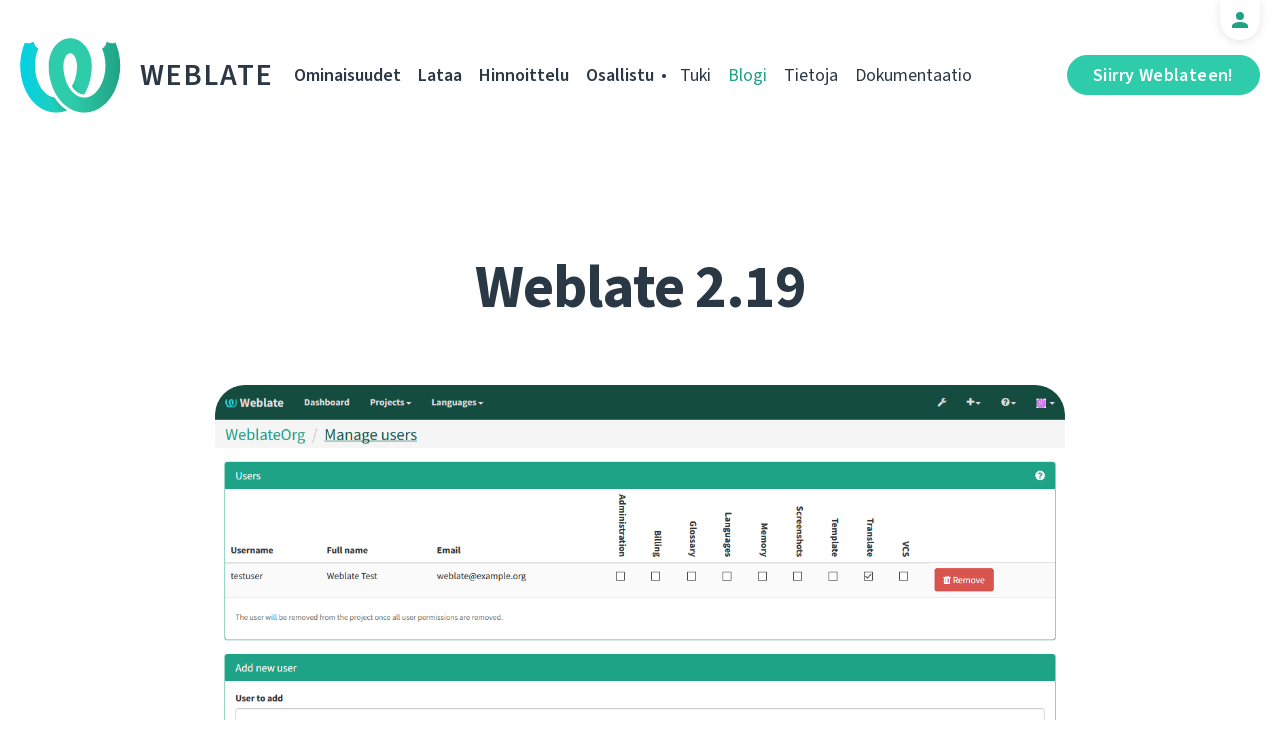

--- FILE ---
content_type: text/html; charset=utf-8
request_url: https://weblate.org/fi/news/archive/weblate-219/
body_size: 6168
content:




<!DOCTYPE html>
<html lang="fi"
      dir="ltr">
  <head>
    <meta charset="utf-8">
    <meta http-equiv="x-ua-compatible" content="ie=edge">
    <meta name="viewport" content="width=device-width, initial-scale=1.0" />
    <link rel="stylesheet" href="/static/CACHE/css/output.ba287248b93a.css" type="text/css">

    <link rel="stylesheet" href="/static/weblate_fonts/source-sans-3.css">
    <link rel="stylesheet" href="/static/weblate_fonts/source-code-pro.css">

    <meta name="robots" content="index, follow" />
    <title>
  Weblate 2.19

</title>
    <meta name="description" content="
  
    Weblate 2.19 has been released today. The biggest improvement are probably addons to customize translation workflow, but there are some other enhancements as well.

  
" />
    <meta name="keywords"
          content="Weblate,Git,gettext,resources,JSON,PO,MO,QTS,CAT,XLIFF,web,crowdsourcing,Käännä" />

    <link rel="author" href="mailto:info@weblate.org" />
    <meta name="copyright" content="Copyright © Weblate s.r.o." />

    <link rel="image_src" type="image/png" href="/static/weblate-128.png" />
    <link rel="icon" type="image/png" sizes="32x32" href="/static/logo-32.png">
    <link rel="icon" type="image/png" sizes="16x16" href="/static/logo-16.png">
    <link rel="apple-touch-icon" sizes="180x180" href="/static/weblate-180.png" />
    <link rel="mask-icon" href="/static/weblate-black.svg" color="#144d3f">
    <meta name="msapplication-TileColor" content="#144d3f">
    <meta name="msapplication-config" content="/browserconfig.xml">
    <link rel="manifest" href="/site.webmanifest">
    <meta name="theme-color" content="#144d3f">

    <meta property="og:image" content="https://weblate.org/media/images/project-access.png
       " />
      <meta property="og:url" content="https://weblate.org/fi/news/archive/weblate-219/" />
      <meta property="og:title" content="
  Weblate 2.19

" />
      <meta property="og:site_name" content="Weblate" />
      <meta property="og:description" content="
  
    Weblate 2.19 has been released today. The biggest improvement are probably addons to customize translation workflow, but there are some other enhancements as well.

  
" />
      
  <meta property="og:type" content="article" />
  <meta property="article:published_time" content="2018-02-15T17:16:16+01:00" />
  <meta property="article:author" content="Michal Čihař" />
  <meta property="article:section" content="Julkaisuversio" />


      <meta name="twitter:card" content="summary_large_image" />
      <meta name="twitter:site" content="@WeblateOrg" />
      <meta property="fb:app_id" content="741121112629028" />
      <meta property="fb:page_id" content="371217713079025" />
      <link rel="alternate"
            type="application/rss+xml"
            href="https://weblate.org/feed/"
            title="Weblate blog feed (RSS)" />
      
        
          <link rel="alternate" hreflang="ar" href="/ar/news/archive/weblate-219/" />
        
      
        
          <link rel="alternate" hreflang="az" href="/az/news/archive/weblate-219/" />
        
      
        
          <link rel="alternate" hreflang="be" href="/be/news/archive/weblate-219/" />
        
      
        
          <link rel="alternate" hreflang="be-latn" href="/be-latn/news/archive/weblate-219/" />
        
      
        
          <link rel="alternate" hreflang="bg" href="/bg/news/archive/weblate-219/" />
        
      
        
          <link rel="alternate" hreflang="br" href="/br/news/archive/weblate-219/" />
        
      
        
          <link rel="alternate" hreflang="ca" href="/ca/news/archive/weblate-219/" />
        
      
        
          <link rel="alternate" hreflang="cs" href="/cs/news/archive/weblate-219/" />
        
      
        
          <link rel="alternate" hreflang="da" href="/da/news/archive/weblate-219/" />
        
      
        
          <link rel="alternate" hreflang="de" href="/de/news/archive/weblate-219/" />
        
      
        
          <link rel="alternate" hreflang="en" href="/en/news/archive/weblate-219/" />
        
      
        
          <link rel="alternate" hreflang="el" href="/el/news/archive/weblate-219/" />
        
      
        
          <link rel="alternate" hreflang="en-gb" href="/en-gb/news/archive/weblate-219/" />
        
      
        
          <link rel="alternate" hreflang="es" href="/es/news/archive/weblate-219/" />
        
      
        
      
        
          <link rel="alternate" hreflang="fr" href="/fr/news/archive/weblate-219/" />
        
      
        
          <link rel="alternate" hreflang="fur" href="/fur/news/archive/weblate-219/" />
        
      
        
          <link rel="alternate" hreflang="gl" href="/gl/news/archive/weblate-219/" />
        
      
        
          <link rel="alternate" hreflang="he" href="/he/news/archive/weblate-219/" />
        
      
        
          <link rel="alternate" hreflang="hu" href="/hu/news/archive/weblate-219/" />
        
      
        
          <link rel="alternate" hreflang="hr" href="/hr/news/archive/weblate-219/" />
        
      
        
          <link rel="alternate" hreflang="id" href="/id/news/archive/weblate-219/" />
        
      
        
          <link rel="alternate" hreflang="is" href="/is/news/archive/weblate-219/" />
        
      
        
          <link rel="alternate" hreflang="it" href="/it/news/archive/weblate-219/" />
        
      
        
          <link rel="alternate" hreflang="ja" href="/ja/news/archive/weblate-219/" />
        
      
        
          <link rel="alternate" hreflang="kab" href="/kab/news/archive/weblate-219/" />
        
      
        
          <link rel="alternate" hreflang="kk" href="/kk/news/archive/weblate-219/" />
        
      
        
          <link rel="alternate" hreflang="ko" href="/ko/news/archive/weblate-219/" />
        
      
        
          <link rel="alternate" hreflang="nb" href="/nb/news/archive/weblate-219/" />
        
      
        
          <link rel="alternate" hreflang="nl" href="/nl/news/archive/weblate-219/" />
        
      
        
          <link rel="alternate" hreflang="pl" href="/pl/news/archive/weblate-219/" />
        
      
        
          <link rel="alternate" hreflang="pt" href="/pt/news/archive/weblate-219/" />
        
      
        
          <link rel="alternate" hreflang="pt-br" href="/pt-br/news/archive/weblate-219/" />
        
      
        
          <link rel="alternate" hreflang="ro" href="/ro/news/archive/weblate-219/" />
        
      
        
          <link rel="alternate" hreflang="ru" href="/ru/news/archive/weblate-219/" />
        
      
        
          <link rel="alternate" hreflang="sk" href="/sk/news/archive/weblate-219/" />
        
      
        
          <link rel="alternate" hreflang="sl" href="/sl/news/archive/weblate-219/" />
        
      
        
          <link rel="alternate" hreflang="sq" href="/sq/news/archive/weblate-219/" />
        
      
        
          <link rel="alternate" hreflang="sr" href="/sr/news/archive/weblate-219/" />
        
      
        
          <link rel="alternate" hreflang="sr-latn" href="/sr-latn/news/archive/weblate-219/" />
        
      
        
          <link rel="alternate" hreflang="sv" href="/sv/news/archive/weblate-219/" />
        
      
        
          <link rel="alternate" hreflang="tr" href="/tr/news/archive/weblate-219/" />
        
      
        
          <link rel="alternate" hreflang="uk" href="/uk/news/archive/weblate-219/" />
        
      
        
          <link rel="alternate" hreflang="zh-hans" href="/zh-hans/news/archive/weblate-219/" />
        
      
        
          <link rel="alternate" hreflang="zh-hant" href="/zh-hant/news/archive/weblate-219/" />
        
      
      <meta name="google-site-verification"
            content="SSd77ql2j6xSOlvDHT2pO2r3ZMQQyMVTycyse-l9i6A" />
      <meta name="wot-verification" content="b166aac1728babda4ade" />
      <meta name="monetization" content="$ilp.uphold.com/ENU7fREdeZi9">
      <link href="https://mastodon.social/@nijel" rel="me">
    </head>
    <body class="page light
       ">
      <div class="line"></div>
      <header>
        <div class="row">
          <div class="logo">
            <a href="/fi/">Weblate</a>
          </div>
          
            <a href="/fi/user/" class="user-tab user-anonymous"></a>
          
          <a href="https://hosted.weblate.org/"
             class="button border small app"
             target="_blank">Siirry Weblateen!</a>
          

<nav class="main-menu">
  <ul>
    <li class="">
      <a href="/fi/features/">Ominaisuudet</a>
    </li>
    <li class=" hide1025">
      <a href="/fi/download/">Lataa</a>
    </li>
    <li class="">
      <a href="/fi/hosting/">Hinnoittelu</a>
    </li>
    <li class="">
      <a href="/fi/contribute/">Osallistu</a>
    </li>
    
    
    
    <li class="menu-light gethelp">
      <a href="/fi/support/">Tuki</a>
    </li>
    <li class="menu-light active hide1025">
      <a href="/fi/news/">Blogi</a>
    </li>
    <li class="menu-light hide890">
      <a href="/fi/about/">Tietoja</a>
    </li>
    <li class="menu-light hide1100">
      <a href="https://docs.weblate.org/">Dokumentaatio</a>
    </li>
    
  </ul>
</nav>

          
          <a href="#" class="menu-show"><span></span><span></span><span></span><span></span>Menu</a>
          
        </div>
      </header>

      

      

      
  <section class="content">
    <div class="row">
      <div class="wrap">
        <h1 class="section-title bold" lang="en" dir="ltr">Weblate 2.19</h1>
        <div class="article big post">
          
            <div class="img">
              <a href="/fi/news/archive/weblate-219/">
                <img src="/media/images/project-access.png" />
              </a>
            </div>
          
          <div class="content">
            <div class="post-links post-links-top">
              <span>Jaa</span>
              <a href="https://www.linkedin.com/sharing/share-offsite/?url=https://weblate.org/news/archive/weblate-219/&amp;title=Weblate 2.19"
   class="icon icon-in"></a>
<a href="https://twitter.com/intent/tweet?text=Weblate 2.19 @WeblateOrg https://weblate.org/news/archive/weblate-219/"
   class="icon icon-tw"></a>
<a href="https://www.facebook.com/sharer.php?u=https://weblate.org/news/archive/weblate-219/"
   class="icon icon-fb"></a>

            </div>
            <div class="author">
              <div class="avatar">
                <img src="https://hosted.weblate.org/avatar/80/nijel.png" />
              </div>
              Michal Čihař
              <br />
              <a href="/fi/news/">Blogi</a>  →  <a href="/fi/news/topic/release/">Julkaisuversio</a>
              <br />
              15. helmikuuta 2018
            </div>
            <div lang="en" dir="ltr" class="entry"><p><a href="https://weblate.org/">Weblate 2.19</a> has been released today. The biggest improvement are probably <a href="https://docs.weblate.org/en/latest/admin/addons.html">addons to customize translation workflow</a>, but there are some other enhancements as well.</p>
<p>Full list of changes:</p>
<ul>
<li>Fixed imports across some file formats.</li>
<li>Display human friendly browser information in audit log.</li>
<li>Added TMX exporter for files.</li>
<li>Various performance improvements for loading translation files.</li>
<li>Added option to disable access management in Weblate in favor of Django one.</li>
<li>Improved glossary lookup speed for large strings.</li>
<li>Compatibility with django_auth_ldap 1.3.0.</li>
<li>Configuration errors are now stored and reported persistently.</li>
<li>Honor ignore flags in whitespace autofixer.</li>
<li>Improved compatibility with some Subversion setups.</li>
<li>Improved built in machine translation service.</li>
<li>Added support for SAP Translation Hub service.</li>
<li>Added support for Microsoft Terminology service.</li>
<li>Removed support for advertisement in notification mails.</li>
<li>Improved translation progress reporting at language level.</li>
<li>Improved support for different plural formulas.</li>
<li>Added support for Subversion repositories not using stdlayout.</li>
<li>Added addons to customize translation workflows.</li>
</ul>
<p>If you are upgrading from older version, please follow our <a href="https://docs.weblate.org/en/latest/admin/upgrade.html">upgrading instructions</a>.</p>
<p>You can find more information about <a href="https://weblate.org/">Weblate</a> on <a href="https://weblate.org">https://weblate.org</a>, the code is hosted on <a href="https://github.com/WeblateOrg/weblate">Github</a>. If you are curious how it looks, you can try it out on <a href="https://demo.weblate.org/">demo server</a>.  <a href="https://weblate.org/">Weblate</a> is also being used on <a href="https://hosted.weblate.org/">https://hosted.weblate.org/</a> as official translating service for phpMyAdmin, OsmAnd, Turris, FreedomBox, Weblate itself and many other projects.</p>
<p>Should you be looking for hosting of translations for your project, I'm happy to <a href="https://weblate.org/hosting/">host them for you</a> or help with setting it up on your infrastructure.</p>
<p>Further development of Weblate would not be possible without people <a href="https://weblate.org/donate/">providing donations</a>, thanks to everybody who have helped so far! The <a href="https://github.com/WeblateOrg/weblate/milestone/34">roadmap for next release</a> is just being prepared, you can influence this by expressing support for individual issues either by comments or by <a href="https://www.bountysource.com/teams/weblate/issues">providing bounty for them</a>.</p></div>
          </div>
          <div class="clear"></div>
          <div class="post-footer">
            <div class="post-links">
              <h2>Jaa kavereiden kanssa</h2>
              <a href="https://www.linkedin.com/sharing/share-offsite/?url=https://weblate.org/news/archive/weblate-219/&amp;title=Weblate 2.19"
   class="icon icon-in"></a>
<a href="https://twitter.com/intent/tweet?text=Weblate 2.19 @WeblateOrg https://weblate.org/news/archive/weblate-219/"
   class="icon icon-tw"></a>
<a href="https://www.facebook.com/sharer.php?u=https://weblate.org/news/archive/weblate-219/"
   class="icon icon-fb"></a>

            </div>
            <h2>Muut aiheet</h2>
            <a class="button inline border rev small"
               href="/fi/news/topic/release/">Julkaisuversio</a>
            <a class="button inline border rev small"
               href="/fi/news/topic/feature/">Ominaisuudet</a>
            <a class="button inline border rev small"
               href="/fi/news/topic/development/">Kehittäminen</a>
            <a class="button inline border rev small"
               href="/fi/news/topic/localization/">Lokalisointi</a>
            <a class="button inline border rev small" href="/fi/news/topic/milestone/">Tärkeät ajankohdat</a>
          </div>
        </div>
        <div class="related-posts">
          <div class="section-title">Liittyvät artikkelit</div>
          <div class="articles">
            
              <div class="article">


  <div class="img">
    <a href="/fi/news/archive/many-fives-in-a-major/">
      <img src="/media/images/XD_Blog-Pics1_XctR1Vw.png" />
    </a>
  </div>

<div class="content">
  <div class="date">15. joulukuuta 2025</div>
  <h2>
    <a href="/fi/news/archive/many-fives-in-a-major/" lang="en" dir="ltr">Many fives in one major</a>
  </h2>
  <p lang="en" dir="ltr">Everybody say welcome to the latest major Weblate release! A lot of number 5 are included in this one, and plenty of new features and improvements!</p>
</div>
</div>
            
              <div class="article">


  <div class="img">
    <a href="/fi/news/archive/migrated-to-b5/">
      <img src="/media/images/XD_Blog-Pics_zJGArQJ.png" />
    </a>
  </div>

<div class="content">
  <div class="date">5. marraskuuta 2025</div>
  <h2>
    <a href="/fi/news/archive/migrated-to-b5/" lang="en" dir="ltr">Migrated to B5</a>
  </h2>
  <p lang="en" dir="ltr">This release is huge. Quite often I write in these lines that we improved a lot that is not visible; I sometimes feel like I am struggling to showcase to you all the work that has been done in letters. Not with 5.14, because our amazing team of developers did a splendid job.</p>
</div>
</div>
            
              <div class="article">


  <div class="img">
    <a href="/fi/news/archive/513-commit-only-what-you-want/">
      <img src="/media/images/XD_Blog-Pics1.png" />
    </a>
  </div>

<div class="content">
  <div class="date">15. elokuuta 2025</div>
  <h2>
    <a href="/fi/news/archive/513-commit-only-what-you-want/" lang="en" dir="ltr">5.13: commit only what you want</a>
  </h2>
  <p lang="en" dir="ltr">We published an exciting release today. It is the first one that includes the work done by new Weblate team members, namely Karen on the frontend and Kartik on the backend. We are excited to have them on our team.</p>
</div>
</div>
            
          </div>
          <div class="clear"></div>
          <a href="/fi/news/" class="button center">Takaisin blogiin</a>
        </div>
      </div>
    </div>
  </section>



      <footer>
        <div class="row">
          <a class="f-logo" href="/fi/">weblate</a>
          <div class="footicons">
            <a href="https://www.linkedin.com/company/weblate/"
               class="icon icon-in"
               title="LinkedIn"></a>
            <a href="https://twitter.com/WeblateOrg" class="icon icon-tw" title="X"></a>
            <a rel="me"
               href="https://fosstodon.org/@weblate"
               class="icon icon-mastodon"
               title="Mastodon"></a>
            <a href="https://www.facebook.com/WeblateOrg"
               class="icon icon-fb"
               title="Facebook"></a>
            <a href="https://github.com/WeblateOrg/weblate"
               class="icon icon-git"
               title="GitHub"></a>
            <!--
            	<a href="#" class="icon icon-yt"></a>
                -->
          </div>
          

<div class="langs">
  <a class="open-langs" href="#">
    
      
    
      
    
      
    
      
    
      
    
      
    
      
    
      
    
      
    
      
    
      
    
      
    
      
    
      
    
      Suomi
    
      
    
      
    
      
    
      
    
      
    
      
    
      
    
      
    
      
    
      
    
      
    
      
    
      
    
      
    
      
    
      
    
      
    
      
    
      
    
      
    
      
    
      
    
      
    
      
    
      
    
      
    
      
    
      
    
      
    
      
    
  </a>

  <div class="langs-list">
    
      <ul>
        
          <li >
            <a href="/ar/news/archive/weblate-219/">العربية</a>
          </li>
        
          <li >
            <a href="/az/news/archive/weblate-219/">Azərbaycan</a>
          </li>
        
          <li >
            <a href="/be/news/archive/weblate-219/">Беларуская</a>
          </li>
        
          <li >
            <a href="/be-latn/news/archive/weblate-219/">Biełaruskaja</a>
          </li>
        
          <li >
            <a href="/bg/news/archive/weblate-219/">Български</a>
          </li>
        
          <li >
            <a href="/br/news/archive/weblate-219/">Brezhoneg</a>
          </li>
        
          <li >
            <a href="/ca/news/archive/weblate-219/">Català</a>
          </li>
        
          <li >
            <a href="/cs/news/archive/weblate-219/">Čeština</a>
          </li>
        
          <li >
            <a href="/da/news/archive/weblate-219/">Dansk</a>
          </li>
        
          <li >
            <a href="/de/news/archive/weblate-219/">Deutsch</a>
          </li>
        
          <li >
            <a href="/en/news/archive/weblate-219/">English</a>
          </li>
        
          <li >
            <a href="/el/news/archive/weblate-219/">Ελληνικά</a>
          </li>
        
          <li >
            <a href="/en-gb/news/archive/weblate-219/">English (United Kingdom)</a>
          </li>
        
          <li >
            <a href="/es/news/archive/weblate-219/">Español</a>
          </li>
        
          <li class="active">
            <a href="/fi/news/archive/weblate-219/">Suomi</a>
          </li>
        
      </ul>
    
      <ul>
        
          <li >
            <a href="/fr/news/archive/weblate-219/">Français</a>
          </li>
        
          <li >
            <a href="/fur/news/archive/weblate-219/">Furlan</a>
          </li>
        
          <li >
            <a href="/gl/news/archive/weblate-219/">Galego</a>
          </li>
        
          <li >
            <a href="/he/news/archive/weblate-219/">עברית</a>
          </li>
        
          <li >
            <a href="/hu/news/archive/weblate-219/">Magyar</a>
          </li>
        
          <li >
            <a href="/hr/news/archive/weblate-219/">Hrvatski</a>
          </li>
        
          <li >
            <a href="/id/news/archive/weblate-219/">Indonesia</a>
          </li>
        
          <li >
            <a href="/is/news/archive/weblate-219/">Íslenska</a>
          </li>
        
          <li >
            <a href="/it/news/archive/weblate-219/">Italiano</a>
          </li>
        
          <li >
            <a href="/ja/news/archive/weblate-219/">日本語</a>
          </li>
        
          <li >
            <a href="/kab/news/archive/weblate-219/">Taqbaylit</a>
          </li>
        
          <li >
            <a href="/kk/news/archive/weblate-219/">Қазақ тілі</a>
          </li>
        
          <li >
            <a href="/ko/news/archive/weblate-219/">한국어</a>
          </li>
        
          <li >
            <a href="/nb/news/archive/weblate-219/">Norsk bokmål</a>
          </li>
        
          <li >
            <a href="/nl/news/archive/weblate-219/">Nederlands</a>
          </li>
        
      </ul>
    
      <ul>
        
          <li >
            <a href="/pl/news/archive/weblate-219/">Polski</a>
          </li>
        
          <li >
            <a href="/pt/news/archive/weblate-219/">Português</a>
          </li>
        
          <li >
            <a href="/pt-br/news/archive/weblate-219/">Português brasileiro</a>
          </li>
        
          <li >
            <a href="/ro/news/archive/weblate-219/">Română</a>
          </li>
        
          <li >
            <a href="/ru/news/archive/weblate-219/">Русский</a>
          </li>
        
          <li >
            <a href="/sk/news/archive/weblate-219/">Slovenčina</a>
          </li>
        
          <li >
            <a href="/sl/news/archive/weblate-219/">Slovenščina</a>
          </li>
        
          <li >
            <a href="/sq/news/archive/weblate-219/">Shqip</a>
          </li>
        
          <li >
            <a href="/sr/news/archive/weblate-219/">Српски</a>
          </li>
        
          <li >
            <a href="/sr-latn/news/archive/weblate-219/">Srpski</a>
          </li>
        
          <li >
            <a href="/sv/news/archive/weblate-219/">Svenska</a>
          </li>
        
          <li >
            <a href="/tr/news/archive/weblate-219/">Türkçe</a>
          </li>
        
          <li >
            <a href="/uk/news/archive/weblate-219/">Українська</a>
          </li>
        
          <li >
            <a href="/zh-hans/news/archive/weblate-219/">简体中文</a>
          </li>
        
          <li >
            <a href="/zh-hant/news/archive/weblate-219/">正體中文</a>
          </li>
        
      </ul>
    
    <div class="bottom">
      
        →
      
      <a href="/fi/contribute/#translate">Auta kääntämään</a>
    </div>
  </div>
</div>

          

<nav class="main-menu">
  <ul>
    <li class="">
      <a href="/fi/features/">Ominaisuudet</a>
    </li>
    <li class=" hide1025">
      <a href="/fi/download/">Lataa</a>
    </li>
    <li class="">
      <a href="/fi/hosting/">Hinnoittelu</a>
    </li>
    <li class="">
      <a href="/fi/contribute/">Osallistu</a>
    </li>
    
      <li class="">
        <a href="/fi/donate/">Lahjoita</a>
      </li>
    
    
      <li class="">
        <a href="/fi/careers/">Urat</a>
      </li>
    
    
    <li class="menu-light gethelp">
      <a href="/fi/support/">Tuki</a>
    </li>
    <li class="menu-light active hide1025">
      <a href="/fi/news/">Blogi</a>
    </li>
    <li class="menu-light hide890">
      <a href="/fi/about/">Tietoja</a>
    </li>
    <li class="menu-light hide1100">
      <a href="https://docs.weblate.org/">Dokumentaatio</a>
    </li>
    
  </ul>
</nav>

          <div class="clear"></div>
          <div class="footer-center">
            <a href="https://status.weblate.org/" class="service-status">Palvelun tila</a>
          </div>
          <div class="footer-left">
            Copyright © Weblate s.r.o. • <a href="https://docs.weblate.org/en/latest/contributing/license.html">Lisensoitu GNU GPLv3+</a>
          </div>
          <div class="footer-right">
            <a href="/fi/terms/">Ehdot</a> • <a href="/fi/privacy/">Yksityisyys</a> • Suunnitellut <a href="https://vitavalka.com/">Vita Valka</a>
          </div>
        </div>
      </footer>
      <section class="mobile-menu">
        <div class="logo">
          <a href="/fi/">Weblate</a>
        </div>
        

<nav class="main-menu">
  <ul>
    <li class="">
      <a href="/fi/features/">Ominaisuudet</a>
    </li>
    <li class=" hide1025">
      <a href="/fi/download/">Lataa</a>
    </li>
    <li class="">
      <a href="/fi/hosting/">Hinnoittelu</a>
    </li>
    <li class="">
      <a href="/fi/contribute/">Osallistu</a>
    </li>
    
      <li class="">
        <a href="/fi/donate/">Lahjoita</a>
      </li>
    
    
      <li class="">
        <a href="/fi/careers/">Urat</a>
      </li>
    
    
      
      <li class="">
        <a href="/fi/discover/">Löydä</a>
      </li>
    
    <li class="menu-light gethelp">
      <a href="/fi/support/">Tuki</a>
    </li>
    <li class="menu-light active hide1025">
      <a href="/fi/news/">Blogi</a>
    </li>
    <li class="menu-light hide890">
      <a href="/fi/about/">Tietoja</a>
    </li>
    <li class="menu-light hide1100">
      <a href="https://docs.weblate.org/">Dokumentaatio</a>
    </li>
    
      <li class="menu-light">
        <a href="https://hosted.weblate.org/" target="_blank">Siirry Weblateen!</a>
      </li>
    
  </ul>
</nav>

        

<div class="langs">
  <a class="open-langs" href="#">
    
      
    
      
    
      
    
      
    
      
    
      
    
      
    
      
    
      
    
      
    
      
    
      
    
      
    
      
    
      Suomi
    
      
    
      
    
      
    
      
    
      
    
      
    
      
    
      
    
      
    
      
    
      
    
      
    
      
    
      
    
      
    
      
    
      
    
      
    
      
    
      
    
      
    
      
    
      
    
      
    
      
    
      
    
      
    
      
    
      
    
      
    
  </a>

  <div class="langs-list">
    
      <ul>
        
          <li >
            <a href="/ar/news/archive/weblate-219/">العربية</a>
          </li>
        
          <li >
            <a href="/az/news/archive/weblate-219/">Azərbaycan</a>
          </li>
        
          <li >
            <a href="/be/news/archive/weblate-219/">Беларуская</a>
          </li>
        
          <li >
            <a href="/be-latn/news/archive/weblate-219/">Biełaruskaja</a>
          </li>
        
          <li >
            <a href="/bg/news/archive/weblate-219/">Български</a>
          </li>
        
          <li >
            <a href="/br/news/archive/weblate-219/">Brezhoneg</a>
          </li>
        
          <li >
            <a href="/ca/news/archive/weblate-219/">Català</a>
          </li>
        
          <li >
            <a href="/cs/news/archive/weblate-219/">Čeština</a>
          </li>
        
          <li >
            <a href="/da/news/archive/weblate-219/">Dansk</a>
          </li>
        
          <li >
            <a href="/de/news/archive/weblate-219/">Deutsch</a>
          </li>
        
          <li >
            <a href="/en/news/archive/weblate-219/">English</a>
          </li>
        
          <li >
            <a href="/el/news/archive/weblate-219/">Ελληνικά</a>
          </li>
        
          <li >
            <a href="/en-gb/news/archive/weblate-219/">English (United Kingdom)</a>
          </li>
        
          <li >
            <a href="/es/news/archive/weblate-219/">Español</a>
          </li>
        
          <li class="active">
            <a href="/fi/news/archive/weblate-219/">Suomi</a>
          </li>
        
      </ul>
    
      <ul>
        
          <li >
            <a href="/fr/news/archive/weblate-219/">Français</a>
          </li>
        
          <li >
            <a href="/fur/news/archive/weblate-219/">Furlan</a>
          </li>
        
          <li >
            <a href="/gl/news/archive/weblate-219/">Galego</a>
          </li>
        
          <li >
            <a href="/he/news/archive/weblate-219/">עברית</a>
          </li>
        
          <li >
            <a href="/hu/news/archive/weblate-219/">Magyar</a>
          </li>
        
          <li >
            <a href="/hr/news/archive/weblate-219/">Hrvatski</a>
          </li>
        
          <li >
            <a href="/id/news/archive/weblate-219/">Indonesia</a>
          </li>
        
          <li >
            <a href="/is/news/archive/weblate-219/">Íslenska</a>
          </li>
        
          <li >
            <a href="/it/news/archive/weblate-219/">Italiano</a>
          </li>
        
          <li >
            <a href="/ja/news/archive/weblate-219/">日本語</a>
          </li>
        
          <li >
            <a href="/kab/news/archive/weblate-219/">Taqbaylit</a>
          </li>
        
          <li >
            <a href="/kk/news/archive/weblate-219/">Қазақ тілі</a>
          </li>
        
          <li >
            <a href="/ko/news/archive/weblate-219/">한국어</a>
          </li>
        
          <li >
            <a href="/nb/news/archive/weblate-219/">Norsk bokmål</a>
          </li>
        
          <li >
            <a href="/nl/news/archive/weblate-219/">Nederlands</a>
          </li>
        
      </ul>
    
      <ul>
        
          <li >
            <a href="/pl/news/archive/weblate-219/">Polski</a>
          </li>
        
          <li >
            <a href="/pt/news/archive/weblate-219/">Português</a>
          </li>
        
          <li >
            <a href="/pt-br/news/archive/weblate-219/">Português brasileiro</a>
          </li>
        
          <li >
            <a href="/ro/news/archive/weblate-219/">Română</a>
          </li>
        
          <li >
            <a href="/ru/news/archive/weblate-219/">Русский</a>
          </li>
        
          <li >
            <a href="/sk/news/archive/weblate-219/">Slovenčina</a>
          </li>
        
          <li >
            <a href="/sl/news/archive/weblate-219/">Slovenščina</a>
          </li>
        
          <li >
            <a href="/sq/news/archive/weblate-219/">Shqip</a>
          </li>
        
          <li >
            <a href="/sr/news/archive/weblate-219/">Српски</a>
          </li>
        
          <li >
            <a href="/sr-latn/news/archive/weblate-219/">Srpski</a>
          </li>
        
          <li >
            <a href="/sv/news/archive/weblate-219/">Svenska</a>
          </li>
        
          <li >
            <a href="/tr/news/archive/weblate-219/">Türkçe</a>
          </li>
        
          <li >
            <a href="/uk/news/archive/weblate-219/">Українська</a>
          </li>
        
          <li >
            <a href="/zh-hans/news/archive/weblate-219/">简体中文</a>
          </li>
        
          <li >
            <a href="/zh-hant/news/archive/weblate-219/">正體中文</a>
          </li>
        
      </ul>
    
    <div class="bottom">
      
        →
      
      <a href="/fi/contribute/#translate">Auta kääntämään</a>
    </div>
  </div>
</div>

      </section>

      <script src="/static/CACHE/js/output.bd47045a3676.js"></script>
    </body>
  </html>
